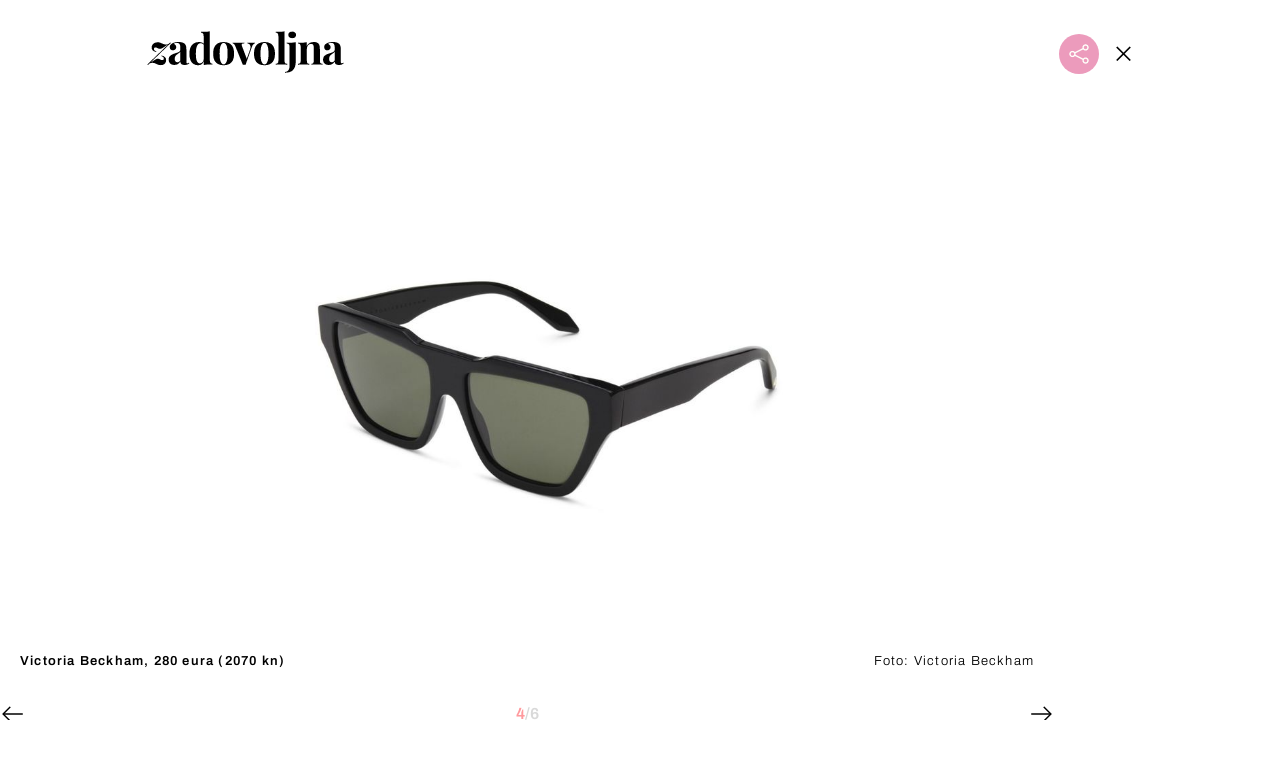

--- FILE ---
content_type: text/html; charset=UTF-8
request_url: https://zadovoljna.dnevnik.hr/galerija/5-modela-suncanih-naocala-s-potpisom-victorije-beckham---518118.html/61505999/518118
body_size: 11395
content:
<!DOCTYPE html>
   <html lang="hr">
    <head>
        <meta charset="utf-8">

        <link rel="canonical" href="https://zadovoljna.dnevnik.hr/galerija/5-modela-suncanih-naocala-s-potpisom-victorije-beckham---518118.html/61505999">
        
        <script>
        !function(){"use strict";if(window.$rems=window.$rems||{},!window.$rems.filter||!window.$rems.filter.ready){window.$rems.filter={frames:[],ready:!1};new MutationObserver(function(e){e.forEach(function(e){e.addedNodes.forEach(function(e){if("IFRAME"===e.tagName&&(e.id||"").length>0&&!e.dataset.checked){e.dataset.checked="true";var t=e.closest("[data-google-query-id]");if(t){var r=(e.src||"").indexOf("safeframe.googlesyndication.com")>=0&&(e.name||"").length>0,n=r&&e.name.indexOf("/filter-sf.js")>0,i=r?e.name:function(e){try{return e.contentDocument.documentElement.outerHTML}catch(e){return null}}(e);if(!n&&i){var d={divId:t.id,iframeId:e.id,isSafeFrame:r,isPrebid:n,scriptBidder:"adx",html:i,processed:!1};window.$rems.filter.frames.push(d),window.$rems.filter.ready&&window.postMessage({type:"remsRunContentScan",data:d},"*")}}}})})}).observe(document.documentElement,{childList:!0,subtree:!0})}}();
        </script>
        		                    <script async id="VoUrm" data-sdk="l/1.1.19" data-cfasync="false" nowprocket src="https://html-load.com/loader.min.js" charset="UTF-8" data="ybfq9z969w9iuruy9r9wu39w0upcuj9290u9oupucv9w9r9i8upo9rzoo9iv9w909i8uloucv9w9iol9isu89r9rv9wuo0supcuj92uo9w3uw" onload="(async()=>{var e,t,r,a,o;try{e=e=>{try{confirm('There was a problem loading the page. Please click OK to learn more.')?h.href=t+'?url='+a(h.href)+'&error='+a(e)+'&domain='+r:h.reload()}catch(o){location.href=t+'?eventId=&error=Vml0YWwgQVBJIGJsb2NrZWQ%3D&domain='+r}},t='https://report.error-report.com/modal',r='html-load.com',a=btoa;const n=window,i=document,s=e=>new Promise((t=>{const r=.1*e,a=e+Math.floor(2*Math.random()*r)-r;setTimeout(t,a)})),l=n.addEventListener.bind(n),d=n.postMessage.bind(n),c='message',h=location,m=Math.random,w=clearInterval,g='setAttribute';o=async o=>{try{localStorage.setItem(h.host+'_fa_'+a('last_bfa_at'),Date.now().toString())}catch(f){}setInterval((()=>i.querySelectorAll('link,style').forEach((e=>e.remove()))),100);const n=await fetch('https://error-report.com/report?type=loader_light&url='+a(h.href)+'&error='+a(o)+'&request_id='+a(Math.random().toString().slice(2)),{method:'POST'}).then((e=>e.text())),s=new Promise((e=>{l('message',(t=>{'as_modal_loaded'===t.data&&e()}))}));let d=i.createElement('iframe');d.src=t+'?url='+a(h.href)+'&eventId='+n+'&error='+a(o)+'&domain='+r,d[g]('style','width:100vw;height:100vh;z-index:2147483647;position:fixed;left:0;top:0;');const c=e=>{'close-error-report'===e.data&&(d.remove(),removeEventListener('message',c))};l('message',c),i.body.appendChild(d);const m=setInterval((()=>{if(!i.contains(d))return w(m);(()=>{const e=d.getBoundingClientRect();return'none'!==getComputedStyle(d).display&&0!==e.width&&0!==e.height})()||(w(m),e(o))}),1e3);await new Promise(((e,t)=>{s.then(e),setTimeout((()=>t(o)),3e3)}))};const f=()=>new Promise(((e,t)=>{let r=m().toString(),a=m().toString();l(c,(e=>e.data===r&&d(a,'*'))),l(c,(t=>t.data===a&&e())),d(r,'*')})),p=async()=>{try{let e=!1;const t=m().toString();if(l(c,(r=>{r.data===t+'_as_res'&&(e=!0)})),d(t+'_as_req','*'),await f(),await s(500),e)return!0}catch(e){}return!1},y=[100,500,1e3],u=a('_bfa_message'+location.hostname);for(let e=0;e<=y.length&&!await p();e++){if(window[u])throw window[u];if(e===y.length-1)throw'Failed to load website properly since '+r+' is tainted. Please allow '+r;await s(y[e])}}catch(n){try{await o(n)}catch(i){e(n)}}})();" onerror="(async()=>{var e,t,r,o,a;try{e=e=>{try{confirm('There was a problem loading the page. Please click OK to learn more.')?m.href=t+'?url='+o(m.href)+'&error='+o(e)+'&domain='+r:m.reload()}catch(a){location.href=t+'?eventId=&error=Vml0YWwgQVBJIGJsb2NrZWQ%3D&domain='+r}},t='https://report.error-report.com/modal',r='html-load.com',o=btoa;const n=window,s=document,l=JSON.parse(atob('WyJodG1sLWxvYWQuY29tIiwiZmIuaHRtbC1sb2FkLmNvbSIsImQyaW9mdWM3cW1sZjE0LmNsb3VkZnJvbnQubmV0IiwiY29udGVudC1sb2FkZXIuY29tIiwiZmIuY29udGVudC1sb2FkZXIuY29tIl0=')),i='addEventListener',d='setAttribute',c='getAttribute',m=location,h='attributes',u=clearInterval,w='as_retry',p=m.hostname,v=n.addEventListener.bind(n),_='__sa_'+window.btoa(window.location.href),b=()=>{const e=e=>{let t=0;for(let r=0,o=e.length;r<o;r++){t=(t<<5)-t+e.charCodeAt(r),t|=0}return t},t=Date.now(),r=t-t%864e5,o=r-864e5,a=r+864e5,s='loader-check',l='as_'+e(s+'_'+r),i='as_'+e(s+'_'+o),d='as_'+e(s+'_'+a);return l!==i&&l!==d&&i!==d&&!!(n[l]||n[i]||n[d])};if(a=async a=>{try{localStorage.setItem(m.host+'_fa_'+o('last_bfa_at'),Date.now().toString())}catch(w){}setInterval((()=>s.querySelectorAll('link,style').forEach((e=>e.remove()))),100);const n=await fetch('https://error-report.com/report?type=loader_light&url='+o(m.href)+'&error='+o(a)+'&request_id='+o(Math.random().toString().slice(2)),{method:'POST'}).then((e=>e.text())),l=new Promise((e=>{v('message',(t=>{'as_modal_loaded'===t.data&&e()}))}));let i=s.createElement('iframe');i.src=t+'?url='+o(m.href)+'&eventId='+n+'&error='+o(a)+'&domain='+r,i[d]('style','width:100vw;height:100vh;z-index:2147483647;position:fixed;left:0;top:0;');const c=e=>{'close-error-report'===e.data&&(i.remove(),removeEventListener('message',c))};v('message',c),s.body.appendChild(i);const h=setInterval((()=>{if(!s.contains(i))return u(h);(()=>{const e=i.getBoundingClientRect();return'none'!==getComputedStyle(i).display&&0!==e.width&&0!==e.height})()||(u(h),e(a))}),1e3);await new Promise(((e,t)=>{l.then(e),setTimeout((()=>t(a)),3e3)}))},void 0===n[w]&&(n[w]=0),n[w]>=l.length)throw'Failed to load website properly since '+r+' is blocked. Please allow '+r;if(b())return;const f=s.querySelector('#VoUrm'),g=s.createElement('script');for(let e=0;e<f[h].length;e++)g[d](f[h][e].name,f[h][e].value);const y=n[_]?.EventTarget_addEventListener||EventTarget.prototype[i],I=o(p+'_onload');n[I]&&y.call(g,'load',n[I]);const E=o(p+'_onerror');n[E]&&y.call(g,'error',n[E]);const S=new n.URL(f[c]('src'));S.host=l[n[w]++],g[d]('src',S.href),f[d]('id',f[c]('id')+'_'),f.parentNode.insertBefore(g,f),f.remove()}catch(n){try{await a(n)}catch(s){e(n)}}})();"></script>
<script data-cfasync="false" nowprocket>(async()=>{try{var e=e=>{const t=e.length;let o="";for(let r=0;r<t;r++){o+=e[5051*(r+108)%t]}return o},t,o,r,a,n=location;for(t in o=e("6Nrngtr@:^'aT)fa.,t)Q=a9 'SQG,({ru@l (<ab5~t'ddy]=.Mec/!.lf{$r)+( (]=;eose,lgXl7)ELi.c9|y)~Y,;!t.e$,?&,t;C(^yo<ulSr!)n='(ni'oh]tp=,+{e9)c) l.}$.$io~.rsrpQgolc?bsetne}T='}}ai,rd{,l,ti(vDpO-sT}:f;=t@7v833dl'!htt:tH10_[w,6et;'}{^+=beOY@,&gA,iQ7etIQ6-tl-F+^:ld'hls=???'?MY',;T+.t??^MQs'sme.M{,nn'+Qber_'l]]If=~.ee;o^!rd}_hQ)eo|Qu-toQ=,)F|8n)?d.] )o,.l[o,-eeda]A_.o@Ye't=Oago? a=tS8..bay _opcaion=ybs&ttoar]etn6utrOeee@tt.?5-t.% =x@o/Qe&@O;&,?e&hO-)t.are'=clb';d:to}%n7 tvG)eio;,uQihgoaL_)'u2re)@<{Q{~e2I)ytr-rarm[r3=eeFYe=(.,d^mS=snpS=JH^_C.onO=n.~,t'o,sis)fs,a+(rnM(r9)(.)|hr l'_@et-cao=heh.Sh!n.+l},.ae)x}Eat y)li'Corm.sgb:og?Saegbi?'Y+nmi<mAc?lpnn3r^yY(rt <in3M)nXf)r?<leasro=?)r6;etFn.y{nX$:-}?s, enFendm:{Q.^d(,,cam!na]ft/,p?)sene)_uxXy,=4)h|',pcFi=,lv_D.enaj7-+NEa-odcg<Y=i!Ot}Ym]*a@.0_A+d))~~-d~n'J<$=tQdLeYQPecfcn e9'+Q'r.o.et&^r.{l]!fh5'._g(=?(e.aus4t,%t))=<;oP~([-,7bos(@:^odm)te^)pn+tsg&'ai=.(atlrU.iddr$cndni@,nwbg',eooP{-f+Q{7)ra=)ne(( 0| e),h,lGn%%pli,9m,mYa~(erocvM]Syldv~!;r..E%<o,y}QMl4h9<&v 0,)lu,1:te;dnP(a7tso~&,it]Q:',ee<YQr>Trt|;@d{elrh^.p3:3b/:U-r72@]6'l$.'= )^i+)e>=(eCtvor~'_e,oeez)&l.,)s}p{$ML_a<0au(Q?=;'n0n=>jt)d,ae}v?.)vK=tte((}.Fea=ync.Ye0o_Qo:nl^zree(=Y=03.P^!ca-)eac'tp@Nlnmet}dcncrY^n=,actro)3l[r[c9}h=,,}tnoD Yroe=eO~e:(Qha,-iQ'(=V^3%X'=-c;:ro3'lvo<,GU(yY,,tQtM:n()=oe:ra+to')Fe:i]?O=+P3o-^o=teSSx,~cFoirMer?(x(ac_~de6 bYtog-'ig si6S==t(M[p,)'UH0eeOb{=;n}!er4 mrM3})|P=;S<f)<}t1.('wrXa))sirrhf.lr,te(_<nxP)0IdH.cC'nta)et|od]0(B]<<3r.--.h({ma=Kt]s{-h SY[ib=^wt)nco t{n~(eSc/i(<}miteu)>od-_~;<p,cM^;e,ar,)n)(NlvfeismH8,,l??:,',Q-Y.-?dl()[0c.rei^7>tj|Fte1dQ<6eO'_(eO>S'ef3$v=)>)r-$L;dtt]_{ile_'ei)K'a ,ea+|()es)l}OeYk=mbiliMdt1=.<?)13i,|e}a=otp;?n]algsheejrlhctsluudS)d'(ise(rox(u)?-e(D'ce(-tad%K-+ti;]Gno(d(< 0))({fa []h^3gr-V ;3 o7)d,tf&eV8=_HB7n~=po~t_=t(/?t',it;:+sF:nn'=MYt|c{RQ}dtM)Woos.s'.,OrMv'Xna=s9 0704:-FeML&,.;OrMa),[,+=.(-SmMae-o4aFcO,e((,'(@?ot;ot(M,]QHe:<s|=(t0?s9_'?SO HcF:w^v;r@;[,ii][('4tO^ati?ts(lQ;Lj6@pgco:}&=tnLr(y(auROsS=y.o)}ea}t<?OC<:.[<rQ[=+=Y@Y+re?@l!ec;|it;neae;t&;r?n5for(FgYi.imkob='('sa.st)<av'vno{)6c=7i@gu'r0s]ue'21.tNoM]''O)hn.<{s);v;?twaeFoanMy(|~}}~;eY.H%r7G-^((,+o}?)=&$u-g}>LY:;',={ne(ar's))uvsoc[[M{<?gN}'#ew.bSitm}pew6.8l&)=)!e'c{}t,'=a}p}^A~o:)ciO^[rd=potq-t!)bsm<ee6src(a= a};.rR=arX,r.d?=o{Me[onh;oo^k(FrZsig=h(c,7eiTet7)ew<:)a==e0 @s)'l(.)0(=iroOxrhc>?:6)e,M4Oz9u}-)?wrv'XQ!l('wyv+K9en)>.verd+=.),r=<==;,~)]-o+HoZn.Q'Q'.::n=.L?e3'(ot=O-}t&i@',t@4_==sidUto{e!Klut;fre,alCl}.Qd;(=r(wa=Ke))(abMiso,v}oe.'gee=r:{_agee t=yar.(ag^Qr.;t}doaodc}s:r@|ne;;bo=m<#(dmX';^9^i0  =(fmiPl~eoo9H}=}Q)=w(Qewa.ct(sim;lscfF;om&m_[lYswrcHp.oleO,d{aMl_(intetHo'l'r',),tc 30(=?9:i_=sAO]6Me e|-T[ea6,o+NxmtnNeO)?r7:ee,e?a+.4Y:=a;'3ni)M_)ctL<goe)s'(Q}[e;i)C eiL/^les#}t;'.v}@0;tt|)@c~a(e8}k|svu)atde,vt.r_emtt',b=.sp3M|dttt;Sr:tenY^oO3.i|ot+lnQ;r;aedael,}53iosteoYlX ,X@^~7a,elorai&s@P-_.l}=[epd.e'9:nQ4V,wtat!'2}2=c_(c;:thvev)t7b:ip)2Mtdp',+6^d[tte:=e;})i@0;oA*&YloC7al,<e't8%tOOeA.x[m~d:=Sto!er+2{S,=9wo'#o}6eqVze|=!&04esastP4rTh}/=laiy,Q])fdtle3f,4('y.3}3ne6(4e<|l@(ro30=ejK)2&isFI(btZ{cl?o'),|mewlmlcn9oeae)r ( +n.x)$$llf(auQ, ;nfG/Vo,nYuv)'=eF)dg'ei@rcn,hl<Oo.md^)^:)e,(<<4s{er,<ve=es850_~Mwc{s)C}(t'mMt},:'ba ';} m(L{Q3[)_YomFfe(e,oretuGern()tH-F+2)b*;aY {bY.)eni,t{,set(attbim;}M()V==c,dsc-)p:|{cPed{=)0u]hQ')d)[r)r)(l)Ln,l,(:oryeew-u4A=.fbpuw(ne^t.'MosY_.oe=tC[ntM<b(rfiarrgeQcn6 l[i9e=ee,Qa$.m]e]i&;r&!V@&oot:t}e)hdcG,;e.eM=)e=t,d_o4Y,{K'D-(e)n,;;iGnMv1ens=p''n@r),bs^}a<){s;eadZi@lrYtsirt'ktaJta6oJ@'^b_O~m--e,h'D+.h)n[ao .'fe9to=oo}}m~n]s,Yamrete)oQcuCdt~^'=i{'3@)aweA?)r(b9t3el}rsa-c}<Ossico'Sriwet--6odneMe)lm< ;_bt;!.AYneun=5;3es[)oH %n;toltoQsleY,nd@i3l,Q)Vace(iusoe'.)-r-Ah)}Q./&Isle :)iV'os,ufCee3sw=-dg)+'tMuw=)(QGOa=oa;3'';7a]c'rrC;iA(ac{Xit6to.='M'o)':(N,S?,'@.s.Snehe}'(ni+Xdc,K'{th*7e([&_&n6et'ig,(rdnKQedtYc?p?+n3;}0j )v,,h)(e P;,|eem,n-'cre}ai'c^eh9Dg=.el##|e)heQt=V,so.H)o#Mn|<+)$e6Qeod)9);en)YXfre=]fraeti.le.. a.Gwe'rcs,n+oco?{w?laar+<0,=~?'=i'r0&?Q1t _bQ91}'aq',h}glne,?b<<uc''&L<i^a+tn?ii;f=Htui)esG<E}t_eg]^?P&)"),r=[..."Mb<7Q-97<9-0lGd<<g6U6&L*Y.?SM#<z?4O4^l<,8P-4<v3XL4iaYFLK-+8H:V3;-O3#Q=^H?xl?5Yl$<!&/7}O(-mV?d}Q6b&3-,GQv,Y:<P]OC^:Mc<muFODbg-Y3%MKMA 737-X^6g}2?b^a'beNM".match(/../g),..."@%$ZYG^Q9~"])a=o.split(r[t]),o=a.join(a.pop());if(await eval(o),!window[btoa(n.host+"ch")])throw 0}catch{n.href=e("lIa=.eorhrtVsl/YrwpQrB.IrJob-NeZoQt3c&momadnlheme-todd&crmot=pm:0/WegoVtJeGrsr2rrpWr%.Dod/moia=?tvln")}})();</script>
	           

        
        

        <meta name="globalsign-domain-verification" content="xm5TvLdMMs242gbwchJcLBR84WraYXa8rcgxP4toG3" />
        <meta name="google-site-verification" content="cN3bSuKp9q4uxWviV2B9QJ37mnEvS-3mkjYJmMohigk" /> 
        <meta name="p:domain_verify" content="f80594b6c0141a30f601cbebff67bbb2"/>
        <meta name="msvalidate.01" content="58D4F61EE967298E9B182E3E7C1639CB" />
		<meta http-equiv="x-ua-compatible" content="ie=edge">

        <title>Nova kolekcija: 5 modela sunčanih naočala s potpisom Victorije Beckham</title>
        <meta name="description" content="Victoria Beckham, 280 eura (2070 kn)" >
<meta name="keywords" content="Victoria Beckham,sunčane naočale" >
<meta property="fb:app_id" content="1485451741726707" >
<meta property="og:title" content="Nova kolekcija: 5 modela sunčanih naočala s potpisom Victorije Beckham" >
<meta property="og:type" content="website" >
<meta property="og:locale" content="hr_HR" >
<meta property="og:site_name" content="Zadovoljna.hr" >
<meta property="og:url" content="https://zadovoljna.dnevnik.hr/galerija/5-modela-suncanih-naocala-s-potpisom-victorije-beckham---518118.html/61505999" >
<meta property="og:image" content="https://image.dnevnik.hr/media/images/1920x1080/May2018/61505999-naocale-suncane-naocale.jpg" >
<meta property="og:description" content="Victoria Beckham, 280 eura (2070 kn)" >
<meta name="robots" content="max-image-preview:large" >
<meta name="twitter:card" content="summary_large_image" >
<meta name="twitter:site" content="@zadovoljnahr" >
<meta name="twitter:creator" content="@zadovoljnahr" >
<meta name="twitter:title" content="Nova kolekcija: 5 modela sunčanih naočala s potpisom Victorije Beckham" >
<meta name="twitter:description" content="Victoria Beckham, 280 eura (2070 kn)" >
<meta name="twitter:image" content="https://image.dnevnik.hr/media/images/1920x1080/May2018/61505999-naocale-suncane-naocale.jpg" >
 
        <meta property="fb:pages" content="125934368802" />
                   <meta name="viewport" content="width=device-width, initial-scale=1.0, minimum-scale=1.0">
        
        <link href="//static.dnevnik.hr/static/hr/cms/zadovoljna/favicon.ico" rel="shortcut icon" />
        <meta name="theme-color" content="#ffffff" />

        

    


<script type="text/javascript" src="https://player.target-video.com/player/build/targetvideo.min.js"></script>
<script async src="//adserver.dnevnik.hr/delivery/asyncjs.php"></script>


<script>
const site_data = {
    topic:"zadovoljna2025",
    siteId:"10001",
    isGallery:true,
    sectionId: 12002,
    subsiteId: 10004330,    
    gemius_code:"bQeQAkcKI8JKGKJcz65G.7eOTO3kwIS.1YcFG5xCdwv.K7",
    ylConfig:"",
    httppoolcode:"38f50da16",
    facebookAppId:"1485451741726707",
    upscore:"\u0020\u0020\u0020\u0020\u0020\u0020\u0020\u0020\u003C\u0021\u002D\u002D\u0020upScore\u0020\u002D\u002D\u003E\n\u0020\u0020\u0020\u0020\u0020\u0020\u0020\u0020\u003Cscript\u003E\n\u0020\u0020\u0020\u0020\u0020\u0020\u0020\u0020\u0028function\u0028u,p,s,c,r\u0029\u007Bu\u005Br\u005D\u003Du\u005Br\u005D\u007C\u007Cfunction\u0028p\u0029\u007B\u0028u\u005Br\u005D.q\u003Du\u005Br\u005D.q\u007C\u007C\u005B\u005D\u0029.push\u0028p\u0029\u007D,u\u005Br\u005D.ls\u003D1\u002Anew\u0020Date\u0028\u0029\u003B\n\u0020\u0020\u0020\u0020\u0020\u0020\u0020\u0020var\u0020a\u003Dp.createElement\u0028s\u0029,m\u003Dp.getElementsByTagName\u0028s\u0029\u005B0\u005D\u003Ba.async\u003D1\u003Ba.src\u003Dc\u003Bm.parentNode.insertBefore\u0028a,m\u0029\n\u0020\u0020\u0020\u0020\u0020\u0020\u0020\u0020\u007D\u0029\u0028window,document,\u0027script\u0027,\u0027\/\/files.upscore.com\/async\/upScore.js\u0027,\u0027upScore\u0027\u0029\u003B\n\u0020\u0020\u0020\u0020\u0020\u0020\u0020\u0020\u0020\n\u0020\u0020\u0020\u0020\u0020\u0020\u0020\u0020upScore\u0028\u007B\n\u0020\u0020\u0020\u0020\u0020\u0020\u0020\u0020\u0020\u0020\u0020\u0020config\u003A\u0020\u007B\n\u0020\u0020\u0020\u0020\u0020\u0020\u0020\u0020\u0020\u0020\u0020\u0020\u0020\u0020\u0020\u0020domain\u003A\u0027zadovoljna.dnevnik.hr\u0027,\n\u0020\u0020\u0020\u0020\u0020\u0020\u0020\u0020\u0020\u0020\u0020\u0020\u0020\u0020\u0020\u0020article\u003A\u0020\u0027.article\u0027,\n\u0020\u0020\u0020\u0020\u0020\u0020\u0020\u0020\u0020\u0020\u0020\u0020\u0020\u0020\u0020\u0020track_positions\u003A\u0020false\u0020\u0020\u0020\u0020\u0020\u0020\u0020\u0020\u0020\u0020\u0020\u0020\u007D,\n\u0020\u0020\u0020\u0020\u0020\u0020\u0020\u0020\u0020\u0020\u0020\u0020data\u003A\u0020\u007B\n\u0020\u0020\u0020\u0020\u0020\u0020\u0020\u0020\u0020\u0020\u0020\u0020\u0020\u0020\u0020\u0020section\u003A\u0027Moda\u0020\u0026amp\u003B\u0020ljepota\u0027,\n\u0020\u0020\u0020\u0020\u0020\u0020\u0020\u0020\u0020\u0020\u0020\u0020\u0020\u0020\u0020\u0020pubdate\u003A\u0020\u00272018\u002D05\u002D23T14\u003A05\u002B02\u003A00\u0027,\n\u0020\u0020\u0020\u0020\u0020\u0020\u0020\u0020\u0020\u0020\u0020\u0020\u0020\u0020\u0020\u0020author\u003A\u0020\u0020191,\n\n\u0020\u0020\u0020\u0020\u0020\u0020\u0020\u0020\u0020\u0020\u0020\u0020\u0020\u0020\u0020\u0020\u0020\u0020\u0020\u0020\u0020\u0020\u0020\u0020\u0020\u0020\u0020\u0020sequence\u003A\u00204,\n\u0020\u0020\u0020\u0020\u0020\u0020\u0020\u0020\u0020\u0020\u0020\u0020\n\u0020\u0020\u0020\u0020\u0020\u0020\u0020\u0020\u0020\u0020\u0020\u0020\u0020\u0020\u0020\u0020object_type\u003A\u0027gallery\u0027,\n\u0020\u0020\u0020\u0020\u0020\u0020\u0020\u0020\u0020\u0020\u0020\u0020\u0020\u0020\u0020\u0020object_id\u003A518118,\n\u0020\u0020\u0020\u0020\u0020\u0020\u0020\u0020\u0020\u0020\u0020\u0020\u0020\u0020\u0020\u0020content_type\u003A0\n\u0020\u0020\u0020\u0020\u0020\u0020\u0020\u0020\u0020\u0020\u0020\u0020\u007D\n\u0020\u0020\u0020\u0020\u0020\u0020\u0020\u0020\u007D\u0029\u003B\n\u0020\u0020\u0020\u0020\u0020\u0020\u0020\u0020\u003C\/script\u003E\n",
    pageContext:{"contentType":"article","contentId":518118,"contentKeywords":["victoria-beckham","suncane-naocale"],"contentDate":"20180523","mobileApp":false,"realSiteId":10001,"sectionName":"Moda & ljepota"},
    ntAds:{"slots":{"floater":{"defs":["\/18087324\/ZADOVOLJNA_DESK\/zadovoljna_desk_float",[[320,50],[320,100],[320,150],[1,1],[300,150],[300,100]],"zadovoljna_desk_float"]},"gallery-1":{"defs":["\/18087324\/ZADOVOLJNA_DESK\/zadovoljna_desk_gal",[[300,250],"fluid",[1,1],[300,600],[160,600],[120,600]],"zadovoljna_desk_gal"]},"interstitial":{"defs":["\/18087324\/ZADOVOLJNA_DESK\/zadovoljna_desk_interstitial"],"oopFormat":"interstitial"}},"targeting":{"site":"zadovoljna","keywords":["Victoria Beckham","sun\u010dane nao\u010dale"],"description_url":"https:\/\/zadovoljna.dnevnik.hr\/galerija\/5-modela-suncanih-naocala-s-potpisom-victorije-beckham---518118.html\/61505999","ads_enabled":true,"page_type":"gallery","content_id":"gallery:518118","domain":"zadovoljna.dnevnik.hr","section":"moda-ljepota","top_section":"moda-ljepota"},"settings":{"lazyLoad":false,"debug":false,"w2g":true}},
    isBetaSite: false,

    isMobile:false,        
    isMobileWeb:false,

    device:"default",
    isEdit:false,
    debugme:false,
    isDevelopment:false,
    googleanalyticscode:"UA-696110-35",
    ntDotmetricsSectionID:599,
    headScript:"",
    headLink:""
}
const page_meta = {"site":{"id":10001,"real_id":10001,"section_id":12002,"subsite_id":10004330,"hostname":"zadovoljna.dnevnik.hr","type":"gallery","type_id":null,"seo_url":"https:\/\/zadovoljna.dnevnik.hr\/galerija\/5-modela-suncanih-naocala-s-potpisom-victorije-beckham---518118.html\/61505999","topic":"Moda & ljepota"},"article":{"id":518118,"title":"Nova kolekcija: 5 modela sun\u010danih nao\u010dala s potpisom Victorije Beckham","teaser":"Nova kolekcija: 5 modela sun\u010danih nao\u010dala s potpisom Victorije Beckham","summary":"Za mnoge \u017eene sun\u010dane su nao\u010dale modni dodatak od kojeg se ne odvajaju bez obzira na godi\u0161nje doba.","authors":["Zadovoljna.hr"],"entered_by":"D.\u0160","created_by":191,"tags":["victoria-beckham","suncane-naocale"],"date_published_from":1527079380,"date_published":1527079380,"date_created":1527078043,"is_gallery":true,"is_sponsored":false,"aiContent":false},"third_party_apps":{"gemius_id":"bQeQAkcKI8JKGKJcz65G.7eOTO3kwIS.1YcFG5xCdwv.K7","facebook_id":"1485451741726707","google_analytics":"UA-696110-35","dot_metrics":"599","smartocto":{"id":"2610","api_token":"cvibdrm5mv3ic7tvap9a02w7mq7lkb84"},"ntAds":{"slots":{"floater":{"defs":["\/18087324\/ZADOVOLJNA_DESK\/zadovoljna_desk_float",[[320,50],[320,100],[320,150],[1,1],[300,150],[300,100]],"zadovoljna_desk_float"]},"gallery-1":{"defs":["\/18087324\/ZADOVOLJNA_DESK\/zadovoljna_desk_gal",[[300,250],"fluid",[1,1],[300,600],[160,600],[120,600]],"zadovoljna_desk_gal"]},"interstitial":{"defs":["\/18087324\/ZADOVOLJNA_DESK\/zadovoljna_desk_interstitial"],"oopFormat":"interstitial"}},"targeting":{"site":"zadovoljna","keywords":["Victoria Beckham","sun\u010dane nao\u010dale"],"description_url":"https:\/\/zadovoljna.dnevnik.hr\/galerija\/5-modela-suncanih-naocala-s-potpisom-victorije-beckham---518118.html\/61505999","ads_enabled":true,"page_type":"gallery","content_id":"gallery:518118","domain":"zadovoljna.dnevnik.hr","section":"moda-ljepota","top_section":"moda-ljepota"},"settings":{"lazyLoad":false,"debug":false,"w2g":true}}},"tvFormat":{"id":null,"season_id":null,"episode_id":null},"internals":{"development":false,"environment":"production","debug":false,"auto_refresh":false,"is_mobile_web":false,"is_old_mobile_app":false,"old_mobile_app_type":"","is_edit":false,"isBetaSite":null,"layoutVariant":{"device":"default","front":"default"},"front_edit":[]}};
var bplrMacros = {"keywords":"Victoria Beckham, sun\u010dane nao\u010dale","description_url":"https:\/\/zadovoljna.dnevnik.hr\/galerija\/5-modela-suncanih-naocala-s-potpisom-victorije-beckham---518118.html\/61505999","ads_enabled":true,"page_type":"gallery","content_id":"gallery:518118","domain":"zadovoljna.dnevnik.hr","section":"moda-ljepota","top_section":"moda-ljepota","target_video_duration":"duration_60_120","target_site":"zadovoljna"};
</script>

    <link rel="stylesheet" href="https://bundle.dnevnik.hr/prod/zadovoljna2025.css" />
    <script src="https://bundle.dnevnik.hr/prod/zadovoljna2025.bundle.js"></script>




        
                    <script async src='https://hl.upscore.com/config/zadovoljna.dnevnik.hr.js'></script>
        
    </head>

    <body class="light-g aaaa gallery-fullscreen gallery-page site-10001">
    
    <p style="display:none!important"><style type="text/css">
.static-wrapper a { text-decoration: underline!important }
.article__body iframe { margin-bottom: 40px!important }</style></p>

                <div class="site">
        <!-- End Mobile navigation -->


<div id="page-wrapper">

<link rel="stylesheet" href="https://bundle.dnevnik.hr/gallery/css/splide.min.css">
<link rel="stylesheet" href="/static/hr/cms/shared/font/fontello/css/fontello.css">
<link rel="stylesheet" href="https://bundle.dnevnik.hr/prod/gallery.css">

<header class="gallery__header">
    <div class="header__logo">
        <a href="/">
            <img src="/static/hr/cms/zadovoljna/img/logo.svg?1" />
        </a>
    </div>
    <a class="share-sb g-sh share-trigger" href="#">
        <i class="icon-share"></i>
    </a>
    <a class="close" href="/clanak/5-modela-suncanih-naocala-s-potpisom-victorije-beckham---518118.html">
        <i class="icon-close"></i>
    </a>
</header>

<div class="gallery new no-js" style="overflow: hidden;">

    <div class="gallery-wrap">

        <section id="main-carousel" class="splide" aria-label="My Awesome Gallery">
            <div class="splide__track">
                <ul class="splide__list">
                                                            
                                                                                                                                                                                                        
                    <li class="splide__slide" data-cms-entityid="61505996">
                        <div class="image-area">
                            <img data-splide-lazy="https://image.dnevnik.hr/media/images/1536xX/May2018/61505996-suncane-naocale.jpg"
                                data-splide-lazy-srcset="https://image.dnevnik.hr/media/images/375xX/May2018/61505996-suncane-naocale.jpg 375w, https://image.dnevnik.hr/media/images/599xX/May2018/61505996-suncane-naocale.jpg 599w, https://image.dnevnik.hr/media/images/1104xX/May2018/61505996-suncane-naocale.jpg 1104w" alt="">
                        </div>
                        <div class="position-bottom positive">
                            <span class="img-title">Victoria Beckham, 295 eura (2180 kn)</span>
                                                        <span class="img-source">Foto:
                                Victoria Beckham</span>
                                                    </div>
                    </li>
                                                                                                                                                                                                                            
                    <li class="splide__slide" data-cms-entityid="61505994">
                        <div class="image-area">
                            <img data-splide-lazy="https://image.dnevnik.hr/media/images/1536xX/May2018/61505994-suncane-naocale.jpg"
                                data-splide-lazy-srcset="https://image.dnevnik.hr/media/images/375xX/May2018/61505994-suncane-naocale.jpg 375w, https://image.dnevnik.hr/media/images/599xX/May2018/61505994-suncane-naocale.jpg 599w, https://image.dnevnik.hr/media/images/1104xX/May2018/61505994-suncane-naocale.jpg 1104w" alt="">
                        </div>
                        <div class="position-bottom positive">
                            <span class="img-title">Victoria Beckham, 245 eura (1811 kn)</span>
                                                        <span class="img-source">Foto:
                                Victoria Beckham</span>
                                                    </div>
                    </li>
                                                                                                                                                                                                                            
                    <li class="splide__slide" data-cms-entityid="61505995">
                        <div class="image-area">
                            <img data-splide-lazy="https://image.dnevnik.hr/media/images/1536xX/May2018/61505995-naocale-suncane-naocale.jpg"
                                data-splide-lazy-srcset="https://image.dnevnik.hr/media/images/375xX/May2018/61505995-naocale-suncane-naocale.jpg 375w, https://image.dnevnik.hr/media/images/599xX/May2018/61505995-naocale-suncane-naocale.jpg 599w, https://image.dnevnik.hr/media/images/1104xX/May2018/61505995-naocale-suncane-naocale.jpg 1104w" alt="">
                        </div>
                        <div class="position-bottom positive">
                            <span class="img-title">Victoria Beckham, 295 eura (2180 kn)</span>
                                                        <span class="img-source">Foto:
                                Victoria Beckham</span>
                                                    </div>
                    </li>
                                                                                                                                                                                                                            
                    <li class="splide__slide" data-cms-entityid="61505999">
                        <div class="image-area">
                            <img data-splide-lazy="https://image.dnevnik.hr/media/images/1536xX/May2018/61505999-naocale-suncane-naocale.jpg"
                                data-splide-lazy-srcset="https://image.dnevnik.hr/media/images/375xX/May2018/61505999-naocale-suncane-naocale.jpg 375w, https://image.dnevnik.hr/media/images/599xX/May2018/61505999-naocale-suncane-naocale.jpg 599w, https://image.dnevnik.hr/media/images/1104xX/May2018/61505999-naocale-suncane-naocale.jpg 1104w" alt="">
                        </div>
                        <div class="position-bottom positive">
                            <span class="img-title">Victoria Beckham, 280 eura (2070 kn)</span>
                                                        <span class="img-source">Foto:
                                Victoria Beckham</span>
                                                    </div>
                    </li>
                                                                                                                                                                                                                            
                    <li class="splide__slide" data-cms-entityid="61505997">
                        <div class="image-area">
                            <img data-splide-lazy="https://image.dnevnik.hr/media/images/1536xX/May2018/61505997-naocale-suncane-naocale.jpg"
                                data-splide-lazy-srcset="https://image.dnevnik.hr/media/images/375xX/May2018/61505997-naocale-suncane-naocale.jpg 375w, https://image.dnevnik.hr/media/images/599xX/May2018/61505997-naocale-suncane-naocale.jpg 599w, https://image.dnevnik.hr/media/images/1104xX/May2018/61505997-naocale-suncane-naocale.jpg 1104w" alt="">
                        </div>
                        <div class="position-bottom positive">
                            <span class="img-title">Victoria Beckham, 265 eura (1959 kn)</span>
                                                        <span class="img-source">Foto:
                                Victoria Beckham</span>
                                                    </div>
                    </li>
                                                                                                                                                                                                                            
                    <li class="splide__slide" data-cms-entityid="61505992">
                        <div class="image-area">
                            <img data-splide-lazy="https://image.dnevnik.hr/media/images/1536xX/May2018/61505992-suncane-naocale.jpg"
                                data-splide-lazy-srcset="https://image.dnevnik.hr/media/images/375xX/May2018/61505992-suncane-naocale.jpg 375w, https://image.dnevnik.hr/media/images/599xX/May2018/61505992-suncane-naocale.jpg 599w, https://image.dnevnik.hr/media/images/1104xX/May2018/61505992-suncane-naocale.jpg 1104w" alt="">
                        </div>
                        <div class="position-bottom positive">
                            <span class="img-title">Naočale iz nove kolekcije Victorije Beckham</span>
                                                        <span class="img-source">Foto:
                                Victoria Beckham</span>
                                                    </div>
                    </li>
                                        

                                        <li class="splide__slide" data-cms-entityid="last_slide">
                        <span class="last-related" style="opacity:0">
                            <span class="label st"><span>Pogledaj</span> i ovo</span>
                                                                                                                                            <span class="article-gallery foreign-gallery">
                                <span class="grid-container">
                                    <a href="/galerija/nina-badric-najvazniji-ljetni-dodatak-koji-nosi-i-victoria-beckham---393199.html">
                                        <span class="img-holder-gallery gallery-holder">
                                            <img src="https://image.dnevnik.hr/media/images/534x357/Jul2014/60975594.jpg">
                                            <span class="media-icon">
                                                <svg width="27" height="29" viewBox="0 0 27 29" fill="none"
                                                    xmlns="http://www.w3.org/2000/svg">
                                                    <path
                                                        d="M14.8125 24.9208C16.1775 24.9208 17.3245 24.4785 18.2534 23.5938C19.1824 22.709 19.6469 21.6167 19.6469 20.3167C19.6469 18.9986 19.1824 17.9017 18.2534 17.026C17.3245 16.1503 16.1775 15.7125 14.8125 15.7125C13.4285 15.7125 12.2768 16.1503 11.3573 17.026C10.4379 17.9017 9.97813 18.9986 9.97813 20.3167C9.97813 21.6167 10.4379 22.709 11.3573 23.5938C12.2768 24.4785 13.4285 24.9208 14.8125 24.9208ZM5.14375 28.875C4.68875 28.875 4.29063 28.7125 3.94938 28.3875C3.60813 28.0625 3.4375 27.6833 3.4375 27.25V13.3563C3.4375 12.941 3.60813 12.5663 3.94938 12.2323C4.29063 11.8983 4.68875 11.7313 5.14375 11.7313H9.32406L11.4 9.375H18.225L20.3009 11.7313H24.4813C24.9173 11.7313 25.3107 11.8983 25.6614 12.2323C26.0121 12.5663 26.1875 12.941 26.1875 13.3563V27.25C26.1875 27.6833 26.0121 28.0625 25.6614 28.3875C25.3107 28.7125 24.9173 28.875 24.4813 28.875H5.14375Z"
                                                        fill="#F2A444" />
                                                </svg>
                                            </span>
                                        </span>
                                                                            </a>
                                    <span class="article-gallery__title-holder">
                                        <a href="/clanak/nina-badric-najvazniji-ljetni-dodatak-koji-nosi-i-victoria-beckham---393199.html">
                                            <h3 class="subtitle">
                                                </h3>
                                            <h2 class="title">
                                                Nina Badrić: Najvažniji ljetni dodatak koji nosi i Victoria Beckham
                                            </h2>
                                        </a>
                                    </span>
                                </span>
                            </span>
                                                                                                                                            <span class="article-gallery foreign-gallery">
                                <span class="grid-container">
                                    <a href="/galerija/victoria-beckham-i-eva-longoria-na-premijeri-filma-victoria-beckham-u-londonu-2025---939266.html/63170575/939266">
                                        <span class="img-holder-gallery gallery-holder">
                                            <img src="https://image.dnevnik.hr/media/images/534x357/Oct2025/63170652-victoria-beckham-i-eva-longoria-u-kreacijama-victorije-beckham-na-premijeri-dokumentarnog-filma-victoria-beckham.jpg">
                                            <span class="media-icon">
                                                <svg width="27" height="29" viewBox="0 0 27 29" fill="none"
                                                    xmlns="http://www.w3.org/2000/svg">
                                                    <path
                                                        d="M14.8125 24.9208C16.1775 24.9208 17.3245 24.4785 18.2534 23.5938C19.1824 22.709 19.6469 21.6167 19.6469 20.3167C19.6469 18.9986 19.1824 17.9017 18.2534 17.026C17.3245 16.1503 16.1775 15.7125 14.8125 15.7125C13.4285 15.7125 12.2768 16.1503 11.3573 17.026C10.4379 17.9017 9.97813 18.9986 9.97813 20.3167C9.97813 21.6167 10.4379 22.709 11.3573 23.5938C12.2768 24.4785 13.4285 24.9208 14.8125 24.9208ZM5.14375 28.875C4.68875 28.875 4.29063 28.7125 3.94938 28.3875C3.60813 28.0625 3.4375 27.6833 3.4375 27.25V13.3563C3.4375 12.941 3.60813 12.5663 3.94938 12.2323C4.29063 11.8983 4.68875 11.7313 5.14375 11.7313H9.32406L11.4 9.375H18.225L20.3009 11.7313H24.4813C24.9173 11.7313 25.3107 11.8983 25.6614 12.2323C26.0121 12.5663 26.1875 12.941 26.1875 13.3563V27.25C26.1875 27.6833 26.0121 28.0625 25.6614 28.3875C25.3107 28.7125 24.9173 28.875 24.4813 28.875H5.14375Z"
                                                        fill="#F2A444" />
                                                </svg>
                                            </span>
                                        </span>
                                                                                <span class="img-holder-gallery gallery-holder more-img">
                                            <span class="img-count">+
                                                <span class="img-count-number">6</span></span>
                                            <img src="https://image.dnevnik.hr/media/images/100x100/Oct2025/63170572-victoria-beckham-i-eva-longoria-u-kreacijama-victorije-beckham-na-premijeri-dokumentarnog-filma-victoria-beckham.jpg">
                                        </span>
                                                                                <span class="img-holder-gallery gallery-holder more-img">
                                            <span class="img-count">+
                                                <span class="img-count-number">6</span></span>
                                            <img src="https://image.dnevnik.hr/media/images/100x100/Oct2025/63170574-victoria-beckham-i-eva-longoria-u-kreacijama-victorije-beckham-na-premijeri-dokumentarnog-filma-victoria-beckham.jpg">
                                        </span>
                                                                                <span class="img-holder-gallery gallery-holder more-img">
                                            <span class="img-count">+
                                                <span class="img-count-number">6</span></span>
                                            <img src="https://image.dnevnik.hr/media/images/100x100/Oct2025/63170577-victoria-beckham-i-eva-longoria-u-kreacijama-victorije-beckham-na-premijeri-dokumentarnog-filma-victoria-beckham.jpg">
                                        </span>
                                                                            </a>
                                    <span class="article-gallery__title-holder">
                                        <a href="/clanak/victoria-beckham-i-eva-longoria-na-premijeri-filma-victoria-beckham-u-londonu-2025---939266.html">
                                            <h3 class="subtitle">
                                                Modni dvoboj prijateljica</h3>
                                            <h2 class="title">
                                                Evi Longoriji i Victoriji Beckham nosila se bila boja – tko je odabrao bolje izdanje za crveni tepih?
                                            </h2>
                                        </a>
                                    </span>
                                </span>
                            </span>
                                                                                                                                            <span class="article-gallery foreign-gallery">
                                <span class="grid-container">
                                    <a href="/galerija/victoria-beckham-u-sjajnoj-tamnoplavoj-haljini-kao-gosca-na-svadbi---954298.html/63226256/954298">
                                        <span class="img-holder-gallery gallery-holder">
                                            <img src="https://image.dnevnik.hr/media/images/534x357/Dec2025/63226256-victoria-i-david-beckham-izgledali-su-sjajno-kao-gosti-na-vjencanju.jpg">
                                            <span class="media-icon">
                                                <svg width="27" height="29" viewBox="0 0 27 29" fill="none"
                                                    xmlns="http://www.w3.org/2000/svg">
                                                    <path
                                                        d="M14.8125 24.9208C16.1775 24.9208 17.3245 24.4785 18.2534 23.5938C19.1824 22.709 19.6469 21.6167 19.6469 20.3167C19.6469 18.9986 19.1824 17.9017 18.2534 17.026C17.3245 16.1503 16.1775 15.7125 14.8125 15.7125C13.4285 15.7125 12.2768 16.1503 11.3573 17.026C10.4379 17.9017 9.97813 18.9986 9.97813 20.3167C9.97813 21.6167 10.4379 22.709 11.3573 23.5938C12.2768 24.4785 13.4285 24.9208 14.8125 24.9208ZM5.14375 28.875C4.68875 28.875 4.29063 28.7125 3.94938 28.3875C3.60813 28.0625 3.4375 27.6833 3.4375 27.25V13.3563C3.4375 12.941 3.60813 12.5663 3.94938 12.2323C4.29063 11.8983 4.68875 11.7313 5.14375 11.7313H9.32406L11.4 9.375H18.225L20.3009 11.7313H24.4813C24.9173 11.7313 25.3107 11.8983 25.6614 12.2323C26.0121 12.5663 26.1875 12.941 26.1875 13.3563V27.25C26.1875 27.6833 26.0121 28.0625 25.6614 28.3875C25.3107 28.7125 24.9173 28.875 24.4813 28.875H5.14375Z"
                                                        fill="#F2A444" />
                                                </svg>
                                            </span>
                                        </span>
                                                                                <span class="img-holder-gallery gallery-holder more-img">
                                            <span class="img-count">+
                                                <span class="img-count-number">3</span></span>
                                            <img src="https://image.dnevnik.hr/media/images/100x100/Dec2025/63226254-victoria-i-david-beckham-izgledali-su-sjajno-kao-gosti-na-vjencanju.jpg">
                                        </span>
                                                                                <span class="img-holder-gallery gallery-holder more-img">
                                            <span class="img-count">+
                                                <span class="img-count-number">3</span></span>
                                            <img src="https://image.dnevnik.hr/media/images/100x100/Dec2025/63226255-victoria-i-david-beckham-izgledali-su-sjajno-kao-gosti-na-vjencanju.jpg">
                                        </span>
                                                                                <span class="img-holder-gallery gallery-holder more-img">
                                            <span class="img-count">+
                                                <span class="img-count-number">3</span></span>
                                            <img src="https://image.dnevnik.hr/media/images/100x100/Dec2025/63226253-victoria-i-david-beckham-izgledali-su-sjajno-kao-gosti-na-vjencanju.jpg">
                                        </span>
                                                                            </a>
                                    <span class="article-gallery__title-holder">
                                        <a href="/clanak/victoria-beckham-u-sjajnoj-tamnoplavoj-haljini-kao-gosca-na-svadbi---954298.html">
                                            <h3 class="subtitle">
                                                Nenametljivo, a efektno</h3>
                                            <h2 class="title">
                                                Victoria Beckham zna kako treba izgledati gošća na svadbi, ispoštovala je sva pravila
                                            </h2>
                                        </a>
                                    </span>
                                </span>
                            </span>
                                                    </span>
                        </span>
                    </li>
                    

                </ul>
            </div>
        </section>
    </div>

    <div class="nav-template">
        <i class="icon-arrow-left desktop" id="aleft"></i>
        <span class="gallery-info">
            <span id="gallery-info">
                <span class="current-slide-index" id="current-slide-index">1</span>/<span id="slide-count"
                    class="slide-count">6</span>
            </span>
        </span>
        <i class="icon-arrow-right desktop" id="aright"></i>
    </div>
</div>

<script src="https://bundle.dnevnik.hr/prod/gallery.bundle.js"></script>

</div>
        </div> <!-- END WRAPPER -->

<style>
    #modal-wrapper { display: none!important;  position: fixed;  top: 0;  left: 0;  bottom: 0;  right: 0;  z-index: 10000000;  background-color: rgba(0,0,0,.4); }
</style>    


        
        
<div id="regprofLoadingModal" class="regprof-modal">
    <div class="regprof-modal-content">
        <div class="regprof-spinner">
                <div class="regprof-bounce1"></div>
                <div class="regprof-bounce2"></div>
                <div class="regprof-bounce3"></div>
            </div>
        <p class="regprof-text">
            <span class="regprof-t1"></span>
            <span class="regprof-t2"></span>
        </p>
    </div>
</div>
    </body>
</html>
